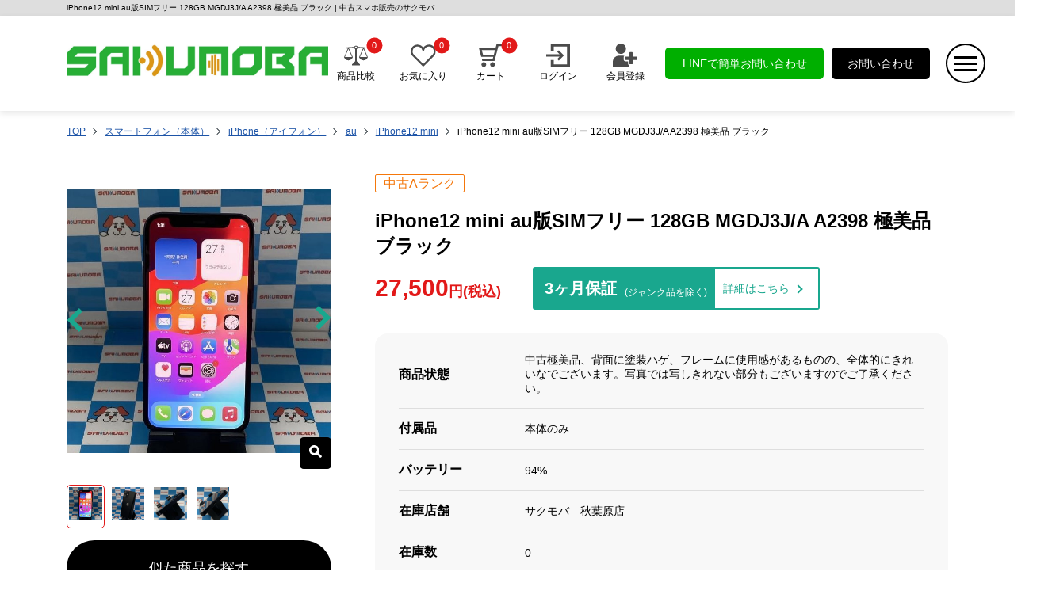

--- FILE ---
content_type: text/html; charset=utf-8
request_url: https://sakumoba.co.jp/product/smartphone/iphone/iphone12-mini/iphone12-mini-au/133858/
body_size: 12275
content:
<!DOCTYPE html>
<html lang="ja">
<head>
    <meta http-equiv="Content-Type" content="text/html; charset=UTF-8">
    <meta name="viewport" content="width=device-width, initial-scale=1">
    <meta name="format-detection" content="telephone=no">
    <link rel="icon" href="https://alccdn.sakumoba.co.jp/favicon.ico?1">
    <link rel="apple-touch-icon" href="https://alccdn.sakumoba.co.jp/images/icon.png">
    <link rel="apple-touch-icon" href="https://alccdn.sakumoba.co.jp/images/icon-152x152.png" sizes="152x152">
    <link rel="apple-touch-icon" href="https://alccdn.sakumoba.co.jp/images/icon-120x120.png" sizes="120x120">
    <title>iPhone12 mini au版SIMフリー 128GB MGDJ3J/A A2398 極美品 ブラック | 中古スマホ販売のサクモバ</title>
    <meta name="description" content="【iPhone12 mini au版SIMフリー 128GB MGDJ3J/A A2398 極美品 ブラック・中古Aランク】サクモバ【公式】が厳選した正規品を安心価格で販売中。即日発送対応・保証付きで、初めての方でも安心してご購入いただけます。">
    <meta name="keywords" content="iPhone12 mini,サクモバ【公式】,sakumoba,中古Aランク">
     <meta name="robots" content="follow, index" />
    <link rel="canonical" href="https://sakumoba.co.jp/product/smartphone/iphone/iphone12-mini/iphone12-mini-au/133858/">
    <meta property="og:locale" content="ja_JP">
    <meta property="og:type" content="website">
    <meta property="og:title" content="iPhone12 mini au版SIMフリー 128GB MGDJ3J/A A2398 極美品 ブラック | 中古スマホ販売のサクモバ">
    <meta property="og:description" content="【iPhone12 mini au版SIMフリー 128GB MGDJ3J/A A2398 極美品 ブラック・中古Aランク】サクモバ【公式】が厳選した正規品を安心価格で販売中。即日発送対応・保証付きで、初めての方でも安心してご購入いただけます。">
    <meta property="og:url" content="https://sakumoba.co.jp/product/smartphone/iphone/iphone12-mini/iphone12-mini-au/133858/">
    <meta property="og:site_name" content="中古スマホ販売のサクモバ">
    <meta property="og:image" content="https://sakumoba.co.jp/images/icon.png">
    <meta name="twitter:card" content="summary_large_image">
    <meta name="twitter:title" content="iPhone12 mini au版SIMフリー 128GB MGDJ3J/A A2398 極美品 ブラック | 中古スマホ販売のサクモバ">
    <meta name="twitter:description" content="【iPhone12 mini au版SIMフリー 128GB MGDJ3J/A A2398 極美品 ブラック・中古Aランク】サクモバ【公式】が厳選した正規品を安心価格で販売中。即日発送対応・保証付きで、初めての方でも安心してご購入いただけます。">
    <link rel="stylesheet" href="https://alccdn.sakumoba.co.jp/static/theme/css/swiper.min.css">
    <script src="https://alccdn.sakumoba.co.jp/static/theme/css/swiper.min.js" async></script>
    <link rel="stylesheet" href="https://alccdn.sakumoba.co.jp/static/theme/css/common.css">
    <link rel="stylesheet" href="https://alccdn.sakumoba.co.jp/static/theme/css/commontab.css">
    <link rel="stylesheet" href="https://alccdn.sakumoba.co.jp/static/theme/css/commonsp.css">
    <script src="https://alccdn.sakumoba.co.jp/static/theme/js/jquery-1.8.3.min.js"></script>
    <script src="https://alccdn.sakumoba.co.jp/static/theme/js/com.js"></script>
    <!-- Google tag (gtag.js) --> <script async src="https://www.googletagmanager.com/gtag/js?id=G-KRY9CNT69E"></script> <script> window.dataLayer = window.dataLayer || []; function gtag(){dataLayer.push(arguments);} gtag('js', new Date()); gtag('config', 'G-KRY9CNT69E'); </script>
</head>

<body>

<div class="headt">iPhone12 mini au版SIMフリー 128GB MGDJ3J/A A2398 極美品 ブラック | 中古スマホ販売のサクモバ</div>
<div class="header">
    <div class="headl">
        <h1 class="headlh1">
            <a href="/" alt="中古スマホ販売のサクモバ">
                <img src="https://alccdn.sakumoba.co.jp/static/theme/img/logo.webp" alt="中古スマホ販売のサクモバ" class="logo">
            </a>
        </h1>
    </div>
    <div class="headr">
        <div class="headr1 sp_none">
            <a href="javascript:;" class="headr1a" onclick="show_spbj();">
                <img src="https://alccdn.sakumoba.co.jp/static/theme/img/head1.svg" alt="商品比較" class="headr1img">
                <p>商品比較</p>
                <span class="p-header-button__number" id="bj_nums1">0</span>
            </a>
        </div>
        <div class="headr1 sp_none">
            <a href="/wishlist/" class="headr1a">
                <img src="https://alccdn.sakumoba.co.jp/static/theme/img/head2.svg" alt="お気に入り" class="headr1img">
                <p>お気に入り</p>
                <span class="p-header-button__number" id="sc_nums1">0</span>
            </a>
        </div>
        <div class="headr1">
            <a href="/cart/" class="headr1a">
                <img src="https://alccdn.sakumoba.co.jp/static/theme/img/head3.svg" alt="カート" class="headr1img">
                <p>カート</p>
                <span class="p-header-button__number" id="car_nums1">0</span>
            </a>
        </div>
                    <div class="headr1">
                <a href="/myaccount/login/" class="headr1a">
                    <img src="https://alccdn.sakumoba.co.jp/static/theme/img/head4.svg" alt="" class="headr1img">
                    <p>ログイン</p>
                </a>
            </div>
            <div class="headr1 sp_none">
                <a href="/myaccount/register/" class="headr1a">
                    <img src="https://alccdn.sakumoba.co.jp/static/theme/img/head5.svg" alt="" class="headr1img">
                    <p>会員登録</p>
                </a>
            </div>
                <div class=" headr2 tab_none sp_none">
            <a href="https://line.me/R/ti/p/%40641avzfy" class="headr1a2">LINEで簡単お問い合わせ</a>
        </div>
        <div class=" headr3 tab_none sp_none">
            <a href="/contact/" class="headr1a2 headr1a3">お問い合わせ</a>
        </div>
        <div class="headr4">
            <img src="https://alccdn.sakumoba.co.jp/static/theme/img/head6.webp" alt="" class="headr4_clk">
        </div>
    </div>
</div>

<div class="modal_bg sp_none" style="display:none"></div>
<div class="modal  ">
    <div class="modal1">
        <img src="https://alccdn.sakumoba.co.jp/static/theme/img/logo.webp" alt="" class="sp_logo pc_none sp_block">
        <img src="https://alccdn.sakumoba.co.jp/static/theme/img/menubar.webp" alt="" class="menubar">
    </div>
    <div class="modal_c">
        <div class="modal2">
            <h3 class=" index_h3">サイトメニュー</h3>
            <div class="modal2in">
                <div class="modal2inl">
                    <div class="modal2int">マイページ</div>
                    <ul class="modal2ul">
                                                    <li class="modal2li">
                                <a href="/myaccount/login/" class="">
                                    <img src="https://alccdn.sakumoba.co.jp/static/theme/img/head4.svg" alt="" class="modalicon">
                                    <p class="modal2lip">ログイン</p>
                                </a>
                            </li>
                            <li class="modal2li">
                                <a href="/myaccount/register/" class="">
                                    <img src="https://alccdn.sakumoba.co.jp/static/theme/img/head5.svg" alt="" class="modalicon">
                                    <p class="modal2lip">会員登録</p>
                                </a>
                            </li>
                                            </ul>
                </div>
                <div class="modal2inr" >
                    <div class="modal2int">ショッピング・お問い合わせ</div>
                    <ul class="modal2ul">
                        <li class="modal2li">
                            <a href="javascript:;" class="" onclick="show_spbj();">
                                <img src="https://alccdn.sakumoba.co.jp/static/theme/img/head1.svg" alt="" class="modalicon">
                                <p class="modal2lip">商品比較</p>
                                <span class="p-header-button__number" id="bj_nums">0</span>
                            </a>
                        </li>
                        <li class="modal2li">
                            <a href="/wishlist/" class="">
                                <img src="https://alccdn.sakumoba.co.jp/static/theme/img/head2.svg" alt="" class="modalicon">
                                <p class="modal2lip">お気に入り</p>
                                <span class="p-header-button__number" id="sc_nums">0</span>
                            </a>
                        </li>
                        <li class="modal2li">
                            <a href="/cart/" class="">
                                <img src="https://alccdn.sakumoba.co.jp/static/theme/img/head3.svg" alt="" class="modalicon">
                                <p class="modal2lip">カート</p>
                                <span class="p-header-button__number" id="car_nums">0</span>
                            </a>
                        </li>
                        <li class="modal2li">
                            <a href="/contact/" class="">
                                <img src="https://alccdn.sakumoba.co.jp/static/theme/img/e.svg" alt="" class="modalicon">
                                <p class="modal2lip">お問い合わせ</p>
                            </a>
                        </li>
                        <li class="modal2li">
                            <a href="https://line.me/R/ti/p/%40641avzfy" class="" target="_blank">
                                <img src="https://alccdn.sakumoba.co.jp/static/theme/img/line.webp" alt="" class="modalicon">
                                <p class="modal2lip">LINEでお問い合わせ</p>
                            </a>
                        </li>
                    </ul>
                </div>
            </div>
            <ul class="modal2ul2">
                <li class="modal2li2">
                    <a href="/guide/" class="modal2li2a">
                        <span>ご利用ガイド</span>
                        <img src="https://alccdn.sakumoba.co.jp/static/theme/img/more.webp" alt="" class="more2">
                    </a>
                </li>
                <li class="modal2li2">
                    <a href="/event/" class="modal2li2a">
                        <span>特集</span>
                        <img src="https://alccdn.sakumoba.co.jp/static/theme/img/more.webp" alt="" class="more2">
                    </a>
                </li>
                <li class="modal2li2">
                    <a href="/shop-info/" class="modal2li2a">
                        <span>店舗情報</span>
                        <img src="https://alccdn.sakumoba.co.jp/static/theme/img/more.webp" alt="" class="more2">
                    </a>
                </li>
                <li class="modal2li2">
                    <a href="/customers-voice/" class="modal2li2a">
                        <span>お客様の声</span>
                        <img src="https://alccdn.sakumoba.co.jp/static/theme/img/more.webp" alt="" class="more2">
                    </a>
                </li>
                <li class="modal2li2">
                    <a href="/news/" class="modal2li2a">
                        <span>お知らせ・キャンペーン</span>
                        <img src="https://alccdn.sakumoba.co.jp/static/theme/img/more.webp" alt="" class="more2">
                    </a>
                </li>
                <li class="modal2li2">
                    <a href="/qa/" class="modal2li2a">
                        <span>よくある質問</span>
                        <img src="https://alccdn.sakumoba.co.jp/static/theme/img/more.webp" alt="" class="more2">
                    </a>
                </li>
            </ul>
        </div>
        <div class="modal2">
            <form class="p-home-search" method="get" action="/search/">
            <h3 class=" index_h3">フリーワード検索</h3>
            <div class="index_1">
                <input type="text" name="search-word" placeholder="フリーワード検索" class="index_1inp">
                <button class="index_1btn" type="submit" title="検索">
                    <img src="https://alccdn.sakumoba.co.jp/static/theme/img/ss.webp" alt="" class="index_1ss">
                </button>
            </div>
            </form>
        </div>
        <div class="modal2">
            <h3 class=" index_h3">カテゴリーから探す</h3>
            <ul class="modal2ul3" id="rqsp">

            </ul>
        </div>
        <div class="modal2">
            <h3 class=" index_h3">主要キャリアから探す</h3>
            <ul class="index_2ul2" id="yys_list2">

            </ul>
        </div>
    </div>
</div>

<div class="spbj_tc" style="display:none">
    <div class="spbj_tcin">
        <div class="spbj_tcint">
            <div class="spbj_tcintin sp_none">
                <a href="/" class="spbj_tcinta"><span>+</span>比較する商品を追加</a>
            </div>
            <h3 class="spbj_tcinth3">商品比較</h3>
            <div class="spbj_tcintin tar">
                <img src="https://alccdn.sakumoba.co.jp/static/theme/img/menubar.webp" alt="" class="menubar2">
            </div>
        </div>
        <div class="spbj_tcin1" id="spbj">
        </div>
        <div class="pc_none sp_block">
            <div class="spbj_tcintin spbj_tcintin2 ">
                <a href="/" class="spbj_tcinta"><span>+</span>比較する商品を追加</a>
            </div>
        </div>
    </div>
</div>

<style>
    .swiper-button-next:after, .swiper-button-prev:after{
        content: '';
    }
    #big_main{
        background: #141313;
        /*border: 1px solid #fff;*/
        border-radius: 0;
        width: 100%;
        height: 75%;
        margin: 15% 0;
        overflow: hidden;
        display: flex;
        flex-direction: column;
    }
    /*.big_img{*/
    /*    position: absolute;*/
    /*    bottom: 5px;*/
    /*    right: 5px;*/
    /*    color: #fff;*/
    /*    background: #e21919;*/
    /*    font-size: 1.5rem;*/
    /*    padding: 5px;*/
    /*    border-radius: 50%;*/
    /*    cursor: pointer;*/
    /*}*/
    .add_cart1{
        position: fixed;
        bottom: 1rem;
        right: 1rem;
        z-index: 6;
        background: #e21919;
        color: #fff;
        padding: 7px 10px;
        border-radius: 10px;
        display: flex;
        align-items: center;
        justify-content: center;
        flex-direction: column;
        font-size: 12px;
    }
    .single-product-main-image .index_3l{
        /*background: #e21919;*/
        top: 45%;
        cursor: pointer;
    }
    .single-product-main-image .button-prev {
        left: 0rem;
    }
    .single-product-main-image .button-next {
        right: 0rem;
    }
    .single-product-main-image .single-images{
        display: flex;position: relative;overflow: unset;max-height: 100%;
    }
    @media (min-width: 750px) {
        #big_main{
            border-radius: 10px;
            width: 80%;
            height: 75%;
            margin: 10%;
        }
        .single-product-main-image .single-images{
            height: 100%;
        }
    }
    @media (min-width: 1000px) {
        #big_main{
            border-radius: 10px;
            width: 60%;
            height: 75%;
            margin: 5% 20%;
        }
        .single-product-main-image .single-images{
            height: 100%;
        }
    }
</style>
<div class="head_top">
    <ul class="top_ul top_ulleft">
        <li class="top_li"><a href="/" class="top_lia">TOP</a></li>
                <li class="top_li"><a href="/product/smartphone/" class="top_lia">スマートフォン（本体）</a></li>
                        <li class="top_li"><a href="/product/smartphone/iphone/" class="top_lia">iPhone（アイフォン）</a></li>
                        <li class="top_li"><a href="/product/smartphone/iphone/au/" class="top_lia">au</a></li>
                        <li class="top_li"><a href="/product/smartphone/iphone/au/iphone12-mini/" class="top_lia">iPhone12 mini</a></li>
                        <li class="top_li">iPhone12 mini au版SIMフリー 128GB MGDJ3J/A A2398 極美品 ブラック</li>
    </ul>
</div>
<div class="index_in">
    <div class="center">
        <div class="spxq_l">
            <div class="spxq_lin">
                <div class="spxq_l1" id="wooswipe">
                    <div class="single-product-main-image">
                        <img src="https://alccdn.sakumoba.co.jp//upload/202505/AI_1747770302786.webp" class="spxq_l1img size-shop_single" alt="iPhone12 mini au版SIMフリー 128GB MGDJ3J/A A2398 極美品 ブラック" decoding="async" title="iPhone12 mini au版SIMフリー 128GB MGDJ3J/A A2398 極美品 ブラック">
                    </div>

                    <button type="button" class="index_3l button-prev">
                        <img src="/static/theme/img/right.webp" alt="" class="rightimg">
                    </button>
                    <button type="button" class="index_3l index_3r button-next">
                        <img src="/static/theme/img/right.webp" alt="" class="rightimg">
                    </button>
                    <div class="spxq_l1ss big_img">
                        <img src="/static/theme/img/ss.webp" alt="" class="">
                    </div>
                </div>
                <div class="pc_none sp_block">
                    <ul class="spxq_lul_sp thumbnails1">
                                                <li class="spxq_lli_sp spxq_lli_sp_on"></li>
                                                <li class="spxq_lli_sp "></li>
                                                <li class="spxq_lli_sp "></li>
                                                <li class="spxq_lli_sp "></li>
                                            </ul>
                </div>
                <ul class="spxq_lul sp_none thumbnails">
                                        <li class="spxq_lli slick-slide" tabindex="0" data-slick-index="0">
                        <div class="spxq_llid  spxq_llid_on"><img src="https://alccdn.sakumoba.co.jp//upload/202505/AI_1747770302786.webp" class="spxq_llidimg" alt="iPhone12 mini au版SIMフリー 128GB MGDJ3J/A A2398 極美品 ブラック" decoding="async" loading="lazy" ></div>
                    </li>
                                        <li class="spxq_lli slick-slide" tabindex="0" data-slick-index="1">
                        <div class="spxq_llid  "><img src="https://alccdn.sakumoba.co.jp//upload/202505/AI_1747770302153.webp" class="spxq_llidimg" alt="iPhone12 mini au版SIMフリー 128GB MGDJ3J/A A2398 極美品 ブラック" decoding="async" loading="lazy" ></div>
                    </li>
                                        <li class="spxq_lli slick-slide" tabindex="0" data-slick-index="2">
                        <div class="spxq_llid  "><img src="https://alccdn.sakumoba.co.jp//upload/202505/AI_1747770302963.webp" class="spxq_llidimg" alt="iPhone12 mini au版SIMフリー 128GB MGDJ3J/A A2398 極美品 ブラック" decoding="async" loading="lazy" ></div>
                    </li>
                                        <li class="spxq_lli slick-slide" tabindex="0" data-slick-index="3">
                        <div class="spxq_llid  "><img src="https://alccdn.sakumoba.co.jp//upload/202505/AI_1747770302547.webp" class="spxq_llidimg" alt="iPhone12 mini au版SIMフリー 128GB MGDJ3J/A A2398 極美品 ブラック" decoding="async" loading="lazy" ></div>
                    </li>
                                    </ul>
                <div class="pc_none sp_block">
                    <div class="spxq_r1"><span class="spxq_r1sp index_new1sp4">中古Aランク</span></div>
                    <div class="spxq_r2">
                        <h3 class="spxq_r2h3">iPhone12 mini au版SIMフリー 128GB MGDJ3J/A A2398 極美品 ブラック</h3>
                    </div>
                </div>
                <div class="pc_none sp_block">
                    <div class="spxq_r3l tar">
                        <span class="spxq_r3lsp">27,500</span>円(税込)
                    </div>
                </div>
                <form class="p-product-post-detail" id="p-product-post-detail" action="/add_cart/" method="post" enctype="multipart/form-data">
                    <div class="index_new6 spxq_l2">
                                                 <a href="/product/smartphone/iphone/iphone12-mini/" class="splb4_btn2 splb4_btn2a">似た商品を探す</a>
                                            </div>
                </form>
                <div class="spxq_l3">
                    <div class="spxq_l3in add_compare"  data-product_id="4086">
                        <img src="/static/theme/img/head1.webp" alt="" class="headr1img ">
                        <span>商品比較</span>
                    </div>

                                            <div class="spxq_l3in add_wish" data-fragment-ref="4086">
                            <img src="/static/theme/img/head2.webp" alt="" class="headr1img add_wish wish_ing">
                            <span>お気に入り</span>
                        </div>
                    
                </div>
                <div class="dl_in4 spxq_l4">
                    <a href="/guide/payment/">お支払い方法について <img src="/static/theme/img/f_more.webp" alt="" class="more2"></a>
                    <a href="/guide/shipping/">配送について <img src="/static/theme/img/f_more.webp" alt="" class="more2"></a>
                </div>
                <div class="spxq_r3r_sp pc_none sp_block">
                    <div class="spxq_r3r">
                        <span class="spxq_r3rsp">3ヶ月保証</span>
                        <span class="spxq_r3rsp2">(ジャンク品を除く)</span>
                        <a href="/guide/guarantee/" class="spxq_r3ra">詳細はこちら</a>
                    </div>
                </div>
            </div>
        </div>
        <div class="spxq_r">
            <div class="sp_none">
                <div class="spxq_r1"><span class="spxq_r1sp index_new1sp4">中古Aランク</span></div>
                <div class="spxq_r2">
                    <h3 class="spxq_r2h3">iPhone12 mini au版SIMフリー 128GB MGDJ3J/A A2398 極美品 ブラック</h3>
                </div>
            </div>
            <div class="spxq_r3 sp_none">
                <div class="spxq_r3l">
                    <span class="spxq_r3lsp">27,500</span>円(税込)
                </div>
                <div class="spxq_r3r">
                    <span class="spxq_r3rsp">3ヶ月保証</span>
                    <span class="spxq_r3rsp2">(ジャンク品を除く)</span>
                    <a href="/guide/guarantee/" class="spxq_r3ra">詳細はこちら</a>
                </div>
            </div>
            <div class="spxq_r4">
                                    <div class="spxq_r4in spxq_r4in_none">
                        <div class="spxq_r4inl">商品状態</div>
                        <div class="spxq_r4inr" style="white-space: pre-line;">中古極美品、背面に塗装ハゲ、フレームに使用感があるものの、全体的にきれいなでございます。写真では写しきれない部分もございますのでご了承ください。</div>
                    </div>
                                <div class="spxq_r4in">
                    <div class="spxq_r4inl">付属品</div>
                    <div class="spxq_r4inr">本体のみ</div>
                </div>
                                <div class="spxq_r4in">
                    <div class="spxq_r4inl">バッテリー</div>
                    <div class="spxq_r4inr">94%</div>
                </div>
                                <div class="spxq_r4in">
                    <div class="spxq_r4inl">在庫店舗</div>
                    <div class="spxq_r4inr">サクモバ　秋葉原店</div>
                </div>
                                <div class="spxq_r4in">
                    <div class="spxq_r4inl">在庫数</div>
                    <div class="spxq_r4inr">0</div>
                </div>
                                <div class="spxq_r4in">
                    <div class="spxq_r4inl">品名</div>
                    <div class="spxq_r4inr">iPhone12 mini au版SIMフリー 128GB MGDJ3J/A A2398 極美品 ブラック</div>
                </div>
                                <div class="spxq_r4in">
                    <div class="spxq_r4inl">カラー</div>
                    <div class="spxq_r4inr">ブラック</div>
                </div>
                                <div class="spxq_r4in">
                    <div class="spxq_r4inl">キャリア</div>
                    <div class="spxq_r4inr">au</div>
                </div>
                                <div class="spxq_r4in">
                    <div class="spxq_r4inl">IMEI番号/<br />製造番号</div>
                    <div class="spxq_r4inr">353016112207807</div>
                </div>
                                    <div class="spxq_r4in">
                        <div class="spxq_r4inl">ネットワーク利用制限</div>
                        <div class="spxq_r4inr">
                                                        <p>SIMロック解除済</p>
                                                        <p>ネットワーク利用制限△</p>
                            <p><a href="/guide/guarantee/#a-01" class="spxq_r4inra">ネットワーク利用制限についてはこちら <img src="/static/theme/img/f_more.webp" alt="" class="more2"></a></p>
                            
                        </div>
                    </div>
                                <div class="spxq_r4in">
                    <div class="spxq_r4inl">SIMカード</div>
                    <div class="spxq_r4inr">
                                                <p><span class="p-product-status -post">eSIM</span></p>
                                                <p><span class="p-product-status -post">NanoSIM</span></p>
                                            </div>
                </div>
                                <div class="spxq_r4in spxq_r4in2">
                    <div class="spxq_r4inl" style="flex: 1;">iPhone12 mini au版SIMフリー 128GB MGDJ3J/A A2398 極美品 ブラックのスペック</div>
                    <div class="spxq_r4inr tar">
                        <div class="tab_div spxq_r4inr2">
                            <span>スペックを見る</span>
                            <span class="pc_zk"></span>
                        </div>
                    </div>
                    <div class="spxq_rgg" style="display: none">
                                                <div class="spxq_r4in spxq_r4in_none">
                            <div class="spxq_r4inl">画面サイズ</div>
                            <div class="spxq_r4inr">5.4インチ</div>
                        </div>
                                                <div class="spxq_r4in spxq_r4in_none">
                            <div class="spxq_r4inl">発売日</div>
                            <div class="spxq_r4inr">2020年10月</div>
                        </div>
                                                <div class="spxq_r4in spxq_r4in_none">
                            <div class="spxq_r4inl">質量</div>
                            <div class="spxq_r4inr">133g</div>
                        </div>
                                                <div class="spxq_r4in spxq_r4in_none">
                            <div class="spxq_r4inl">画面解像度</div>
                            <div class="spxq_r4inr">2340 X 1080</div>
                        </div>
                                                <div class="spxq_r4in spxq_r4in_none">
                            <div class="spxq_r4inl">OS</div>
                            <div class="spxq_r4inr">iOS</div>
                        </div>
                                                <div class="spxq_r4in spxq_r4in_none">
                            <div class="spxq_r4inl">ストレージ容量</div>
                            <div class="spxq_r4inr">64GB, 128GB, 256GB</div>
                        </div>
                                                <div class="spxq_r4in spxq_r4in_none">
                            <div class="spxq_r4inl">本体素材</div>
                            <div class="spxq_r4inr">アルミニウム, ガラス</div>
                        </div>
                                                <div class="spxq_r4in spxq_r4in_none">
                            <div class="spxq_r4inl">ブロードバンド世代</div>
                            <div class="spxq_r4inr">5G</div>
                        </div>
                                                <div class="spxq_r4in spxq_r4in_none">
                            <div class="spxq_r4inl">通信規格</div>
                            <div class="spxq_r4inr">CDMA方式, GSM方式</div>
                        </div>
                                                <div class="spxq_r4in spxq_r4in_none">
                            <div class="spxq_r4inl">カラー</div>
                            <div class="spxq_r4inr">Black, Blue, Green, PRODUCT(RED) Special Edition, Red, White</div>
                        </div>
                                                <div class="spxq_r4in spxq_r4in_none">
                            <div class="spxq_r4inl">特長</div>
                            <div class="spxq_r4inr">クワッドバンド, スマートフォン, ワイヤレス充電, 急速充電可能, 有機ELディスプレイ, 防滴</div>
                        </div>
                                                <div class="spxq_r4in spxq_r4in_none">
                            <div class="spxq_r4inl">レンズ数</div>
                            <div class="spxq_r4inr">デュアルレンズ</div>
                        </div>
                                                <div class="spxq_r4in spxq_r4in_none">
                            <div class="spxq_r4inl">RAM</div>
                            <div class="spxq_r4inr">4 GB</div>
                        </div>
                                                <div class="spxq_r4in spxq_r4in_none">
                            <div class="spxq_r4inl">保護</div>
                            <div class="spxq_r4inr">耐指紋撥油コーティング, 防塵, 防水, 防滴</div>
                        </div>
                                                <div class="spxq_r4in spxq_r4in_none">
                            <div class="spxq_r4inl">認証機能</div>
                            <div class="spxq_r4inr">顔認証</div>
                        </div>
                                                <div class="spxq_r4in spxq_r4in_none">
                            <div class="spxq_r4inl">搭載センサー</div>
                            <div class="spxq_r4inr">ジャイロセンサー, デジタルコンパス, 加速度計, 周囲光センサー, 気圧センサー, 近接センサー</div>
                        </div>
                                                <div class="spxq_r4in spxq_r4in_none">
                            <div class="spxq_r4inl">SIMスロット数</div>
                            <div class="spxq_r4inr">シングルSIM+eSIM</div>
                        </div>
                                                <div class="spxq_r4in spxq_r4in_none">
                            <div class="spxq_r4inl">前面カメラ解像度</div>
                            <div class="spxq_r4inr">1,200万画素</div>
                        </div>
                                            </div>
                </div>
                            </div>
        </div>
    </div>
        <div class="spxq_3 ">
        <div class="index_8 ">
            <h3 class="index_8l tac">この商品を見た人はこんな商品も見ています</h3>
        </div>
        <div class="spxq_3in swiper-container" id="tlsp_view">
            <button type="button" class="index_3l swiper-button-prev">
                <img src="/static/theme/img/right.webp" alt="" class="rightimg">
            </button>
            <button type="button" class="index_3l index_3r swiper-button-next">
                <img src="/static/theme/img/right.webp" alt="" class="rightimg">
            </button>
            <ul class="index_nul sp_none swiper-wrapper">
                                <li class="index_nli swiper-slide">
                    <a href="/product/smartphone/iphone/softbank/iphone12-mini/1442/"  title="iPhone12 mini SoftBank版SIMフリー 128GB MGDN3J/A A2398 No 商品カラー">
                        <div class="index_new1">
                            <span class="index_new1sp index_new1sp5">中古Bランク</span>
                            <span class="index_new1sp2">
                                即日発送
                                <img src="/static/theme/img/ps.webp" class="index_new1spi" alt="">
                            </span>
                        </div>
                        <div class="index_new2">
                            <img src="https://alccdn.sakumoba.co.jp//upload/202505/AI_1747766032488.webp" class="index_new2img"  loading="lazy" alt="iPhone12 mini SoftBank版SIMフリー 128GB MGDN3J/A A2398 No 商品カラー">
                        </div>
                        <div class="index_new2b">
                            <div class="index_new3">iPhone12 mini SoftBank版SIMフリー 128GB MGDN3J/A A2398 No 商品カラー</div>
                            <div class="index_new4">付属品：箱のみ</div>
                                                        <div class="index_new4">バッテリー：84%</div>
                                                        <div class="index_new4">発売日：2020/10</div>
                            <div class="index_new4">在庫数：1</div>
                            <div class="index_new4">在庫店舗：サクモバ　秋葉原店</div>
                            <div class="index_new5">
                                <img src="/static/theme/img/head1.webp" class="index_new5icon sp_none add_compare" alt=""  data-product_id="1442">
                                                                <img src="/static/theme/img/head2.webp" class="index_new5icon sp_none add_wish" alt="" data-fragment-ref="1442">
                                                                <span class="index_new5sp">
										<b>20,300</b>円(税込)
									</span>
                            </div>
                        </div>
                    </a>
                </li>
                                <li class="index_nli swiper-slide">
                    <a href="/product/smartphone/iphone/softbank/iphone12-mini/1485/"  title="iPhone12 mini SoftBank版SIMフリー 128GB MGDJ3J/A A2398 ブラック">
                        <div class="index_new1">
                            <span class="index_new1sp index_new1sp5">中古Bランク</span>
                            <span class="index_new1sp2">
                                即日発送
                                <img src="/static/theme/img/ps.webp" class="index_new1spi" alt="">
                            </span>
                        </div>
                        <div class="index_new2">
                            <img src="https://alccdn.sakumoba.co.jp//upload/202505/AI_1747766102683.webp" class="index_new2img"  loading="lazy" alt="iPhone12 mini SoftBank版SIMフリー 128GB MGDJ3J/A A2398 ブラック">
                        </div>
                        <div class="index_new2b">
                            <div class="index_new3">iPhone12 mini SoftBank版SIMフリー 128GB MGDJ3J/A A2398 ブラック</div>
                            <div class="index_new4">付属品：本体のみ</div>
                                                        <div class="index_new4">バッテリー：81%</div>
                                                        <div class="index_new4">発売日：2020/10</div>
                            <div class="index_new4">在庫数：1</div>
                            <div class="index_new4">在庫店舗：サクモバ　秋葉原店</div>
                            <div class="index_new5">
                                <img src="/static/theme/img/head1.webp" class="index_new5icon sp_none add_compare" alt=""  data-product_id="1485">
                                                                <img src="/static/theme/img/head2.webp" class="index_new5icon sp_none add_wish" alt="" data-fragment-ref="1485">
                                                                <span class="index_new5sp">
										<b>21,300</b>円(税込)
									</span>
                            </div>
                        </div>
                    </a>
                </li>
                                <li class="index_nli swiper-slide">
                    <a href="/product/smartphone/iphone/softbank/iphone12-mini/3668/"  title="iPhone12 mini SoftBank版SIMフリー 128GB MGDJ3J/A A2398 ブラック">
                        <div class="index_new1">
                            <span class="index_new1sp index_new1sp4">中古Aランク</span>
                            <span class="index_new1sp2">
                                即日発送
                                <img src="/static/theme/img/ps.webp" class="index_new1spi" alt="">
                            </span>
                        </div>
                        <div class="index_new2">
                            <img src="https://alccdn.sakumoba.co.jp//upload/202505/AI_1747769597623.webp" class="index_new2img"  loading="lazy" alt="iPhone12 mini SoftBank版SIMフリー 128GB MGDJ3J/A A2398 ブラック">
                        </div>
                        <div class="index_new2b">
                            <div class="index_new3">iPhone12 mini SoftBank版SIMフリー 128GB MGDJ3J/A A2398 ブラック</div>
                            <div class="index_new4">付属品：本体のみ</div>
                                                        <div class="index_new4">バッテリー：86%</div>
                                                        <div class="index_new4">発売日：2020/10</div>
                            <div class="index_new4">在庫数：1</div>
                            <div class="index_new4">在庫店舗：サクモバ　秋葉原店</div>
                            <div class="index_new5">
                                <img src="/static/theme/img/head1.webp" class="index_new5icon sp_none add_compare" alt=""  data-product_id="3668">
                                                                <img src="/static/theme/img/head2.webp" class="index_new5icon sp_none add_wish" alt="" data-fragment-ref="3668">
                                                                <span class="index_new5sp">
										<b>24,300</b>円(税込)
									</span>
                            </div>
                        </div>
                    </a>
                </li>
                                <li class="index_nli swiper-slide">
                    <a href="/product/smartphone/iphone/docomo/iphone12-mini/5316/"  title="iPhone12 mini docomo版SIMフリー 128GB MGDN3J/A A2398 No 商品カラー">
                        <div class="index_new1">
                            <span class="index_new1sp index_new1sp4">中古Aランク</span>
                            <span class="index_new1sp2">
                                即日発送
                                <img src="/static/theme/img/ps.webp" class="index_new1spi" alt="">
                            </span>
                        </div>
                        <div class="index_new2">
                            <img src="https://alccdn.sakumoba.co.jp//upload/202505/AI_1747772372662.webp" class="index_new2img"  loading="lazy" alt="iPhone12 mini docomo版SIMフリー 128GB MGDN3J/A A2398 No 商品カラー">
                        </div>
                        <div class="index_new2b">
                            <div class="index_new3">iPhone12 mini docomo版SIMフリー 128GB MGDN3J/A A2398 No 商品カラー</div>
                            <div class="index_new4">付属品：箱のみ</div>
                                                        <div class="index_new4">バッテリー：84%</div>
                                                        <div class="index_new4">発売日：2020/10</div>
                            <div class="index_new4">在庫数：1</div>
                            <div class="index_new4">在庫店舗：サクモバ　秋葉原店</div>
                            <div class="index_new5">
                                <img src="/static/theme/img/head1.webp" class="index_new5icon sp_none add_compare" alt=""  data-product_id="5316">
                                                                <img src="/static/theme/img/head2.webp" class="index_new5icon sp_none add_wish" alt="" data-fragment-ref="5316">
                                                                <span class="index_new5sp">
										<b>23,500</b>円(税込)
									</span>
                            </div>
                        </div>
                    </a>
                </li>
                                <li class="index_nli swiper-slide">
                    <a href="/product/smartphone/iphone/simfree/iphone12-mini/6653/"  title="iPhone12 mini Apple版SIMフリー 128GB MGDN3J/A A2398 No 商品カラー">
                        <div class="index_new1">
                            <span class="index_new1sp index_new1sp4">中古Aランク</span>
                            <span class="index_new1sp2">
                                即日発送
                                <img src="/static/theme/img/ps.webp" class="index_new1spi" alt="">
                            </span>
                        </div>
                        <div class="index_new2">
                            <img src="https://alccdn.sakumoba.co.jp//upload/202505/AI_1747774486235.webp" class="index_new2img"  loading="lazy" alt="iPhone12 mini Apple版SIMフリー 128GB MGDN3J/A A2398 No 商品カラー">
                        </div>
                        <div class="index_new2b">
                            <div class="index_new3">iPhone12 mini Apple版SIMフリー 128GB MGDN3J/A A2398 No 商品カラー</div>
                            <div class="index_new4">付属品：本体のみ</div>
                                                        <div class="index_new4">バッテリー：80%</div>
                                                        <div class="index_new4">発売日：2020/10</div>
                            <div class="index_new4">在庫数：1</div>
                            <div class="index_new4">在庫店舗：サクモバ　秋葉原店</div>
                            <div class="index_new5">
                                <img src="/static/theme/img/head1.webp" class="index_new5icon sp_none add_compare" alt=""  data-product_id="6653">
                                                                <img src="/static/theme/img/head2.webp" class="index_new5icon sp_none add_wish" alt="" data-fragment-ref="6653">
                                                                <span class="index_new5sp">
										<b>24,300</b>円(税込)
									</span>
                            </div>
                        </div>
                    </a>
                </li>
                                <li class="index_nli swiper-slide">
                    <a href="/product/smartphone/iphone/au/iphone12-mini/7048/"  title="iPhone12 mini au版SIMフリー 128GB MGDN3J/A A2398 極美品 No 商品カラー">
                        <div class="index_new1">
                            <span class="index_new1sp index_new1sp4">中古Aランク</span>
                            <span class="index_new1sp2">
                                即日発送
                                <img src="/static/theme/img/ps.webp" class="index_new1spi" alt="">
                            </span>
                        </div>
                        <div class="index_new2">
                            <img src="https://alccdn.sakumoba.co.jp//upload/202505/AI_1747775154937.webp" class="index_new2img"  loading="lazy" alt="iPhone12 mini au版SIMフリー 128GB MGDN3J/A A2398 極美品 No 商品カラー">
                        </div>
                        <div class="index_new2b">
                            <div class="index_new3">iPhone12 mini au版SIMフリー 128GB MGDN3J/A A2398 極美品 No 商品カラー</div>
                            <div class="index_new4">付属品：箱のみ</div>
                                                        <div class="index_new4">バッテリー：81%</div>
                                                        <div class="index_new4">発売日：2020/10</div>
                            <div class="index_new4">在庫数：1</div>
                            <div class="index_new4">在庫店舗：サクモバ　秋葉原店</div>
                            <div class="index_new5">
                                <img src="/static/theme/img/head1.webp" class="index_new5icon sp_none add_compare" alt=""  data-product_id="7048">
                                                                <img src="/static/theme/img/head2.webp" class="index_new5icon sp_none add_wish" alt="" data-fragment-ref="7048">
                                                                <span class="index_new5sp">
										<b>24,500</b>円(税込)
									</span>
                            </div>
                        </div>
                    </a>
                </li>
                                <li class="index_nli swiper-slide">
                    <a href="/product/smartphone/iphone/au/iphone12-mini/7684/"  title="iPhone12 mini au版SIMフリー 64GB MGAE3J/A A2398 美品 Product Red">
                        <div class="index_new1">
                            <span class="index_new1sp index_new1sp4">中古Aランク</span>
                            <span class="index_new1sp2">
                                即日発送
                                <img src="/static/theme/img/ps.webp" class="index_new1spi" alt="">
                            </span>
                        </div>
                        <div class="index_new2">
                            <img src="https://alccdn.sakumoba.co.jp//upload/202505/AI_1747776193756.webp" class="index_new2img"  loading="lazy" alt="iPhone12 mini au版SIMフリー 64GB MGAE3J/A A2398 美品 Product Red">
                        </div>
                        <div class="index_new2b">
                            <div class="index_new3">iPhone12 mini au版SIMフリー 64GB MGAE3J/A A2398 美品 Product Red</div>
                            <div class="index_new4">付属品：本体のみ</div>
                                                        <div class="index_new4">バッテリー：81％</div>
                                                        <div class="index_new4">発売日：2020/10</div>
                            <div class="index_new4">在庫数：1</div>
                            <div class="index_new4">在庫店舗：サクモバ　秋葉原店</div>
                            <div class="index_new5">
                                <img src="/static/theme/img/head1.webp" class="index_new5icon sp_none add_compare" alt=""  data-product_id="7684">
                                                                <img src="/static/theme/img/head2.webp" class="index_new5icon sp_none add_wish" alt="" data-fragment-ref="7684">
                                                                <span class="index_new5sp">
										<b>21,800</b>円(税込)
									</span>
                            </div>
                        </div>
                    </a>
                </li>
                                <li class="index_nli swiper-slide">
                    <a href="/product/smartphone/iphone/softbank/iphone12-mini/7947/"  title="iPhone12 mini SoftBank版SIMフリー 64GB MGAP3J/A A2398 ブルー">
                        <div class="index_new1">
                            <span class="index_new1sp index_new1sp4">中古Aランク</span>
                            <span class="index_new1sp2">
                                即日発送
                                <img src="/static/theme/img/ps.webp" class="index_new1spi" alt="">
                            </span>
                        </div>
                        <div class="index_new2">
                            <img src="https://alccdn.sakumoba.co.jp//upload/202505/AI_1747776659352.webp" class="index_new2img"  loading="lazy" alt="iPhone12 mini SoftBank版SIMフリー 64GB MGAP3J/A A2398 ブルー">
                        </div>
                        <div class="index_new2b">
                            <div class="index_new3">iPhone12 mini SoftBank版SIMフリー 64GB MGAP3J/A A2398 ブルー</div>
                            <div class="index_new4">付属品：本体のみ</div>
                                                        <div class="index_new4">バッテリー：80%</div>
                                                        <div class="index_new4">発売日：2020/10</div>
                            <div class="index_new4">在庫数：1</div>
                            <div class="index_new4">在庫店舗：サクモバ　秋葉原店</div>
                            <div class="index_new5">
                                <img src="/static/theme/img/head1.webp" class="index_new5icon sp_none add_compare" alt=""  data-product_id="7947">
                                                                <img src="/static/theme/img/head2.webp" class="index_new5icon sp_none add_wish" alt="" data-fragment-ref="7947">
                                                                <span class="index_new5sp">
										<b>20,300</b>円(税込)
									</span>
                            </div>
                        </div>
                    </a>
                </li>
                                <li class="index_nli swiper-slide">
                    <a href="/product/smartphone/iphone/softbank/iphone12-mini/8230/"  title="iPhone12 mini SoftBank版SIMフリー 256GB MGDW3J/A A2398 美品 グリーン">
                        <div class="index_new1">
                            <span class="index_new1sp index_new1sp4">中古Aランク</span>
                            <span class="index_new1sp2">
                                即日発送
                                <img src="/static/theme/img/ps.webp" class="index_new1spi" alt="">
                            </span>
                        </div>
                        <div class="index_new2">
                            <img src="https://alccdn.sakumoba.co.jp//upload/202505/AI_1747777132159.webp" class="index_new2img"  loading="lazy" alt="iPhone12 mini SoftBank版SIMフリー 256GB MGDW3J/A A2398 美品 グリーン">
                        </div>
                        <div class="index_new2b">
                            <div class="index_new3">iPhone12 mini SoftBank版SIMフリー 256GB MGDW3J/A A2398 美品 グリーン</div>
                            <div class="index_new4">付属品：本体のみ</div>
                                                        <div class="index_new4">バッテリー：82%</div>
                                                        <div class="index_new4">発売日：2020/10</div>
                            <div class="index_new4">在庫数：1</div>
                            <div class="index_new4">在庫店舗：サクモバ　秋葉原店</div>
                            <div class="index_new5">
                                <img src="/static/theme/img/head1.webp" class="index_new5icon sp_none add_compare" alt=""  data-product_id="8230">
                                                                <img src="/static/theme/img/head2.webp" class="index_new5icon sp_none add_wish" alt="" data-fragment-ref="8230">
                                                                <span class="index_new5sp">
										<b>31,800</b>円(税込)
									</span>
                            </div>
                        </div>
                    </a>
                </li>
                                <li class="index_nli swiper-slide">
                    <a href="/product/smartphone/iphone/softbank/iphone12-mini/8364/"  title="iPhone12 mini SoftBank版SIMフリー 64GB MGAP3J/A A2398 ブルー">
                        <div class="index_new1">
                            <span class="index_new1sp index_new1sp4">中古Aランク</span>
                            <span class="index_new1sp2">
                                即日発送
                                <img src="/static/theme/img/ps.webp" class="index_new1spi" alt="">
                            </span>
                        </div>
                        <div class="index_new2">
                            <img src="https://alccdn.sakumoba.co.jp//upload/202505/AI_1747777369935.webp" class="index_new2img"  loading="lazy" alt="iPhone12 mini SoftBank版SIMフリー 64GB MGAP3J/A A2398 ブルー">
                        </div>
                        <div class="index_new2b">
                            <div class="index_new3">iPhone12 mini SoftBank版SIMフリー 64GB MGAP3J/A A2398 ブルー</div>
                            <div class="index_new4">付属品：本体のみ</div>
                                                        <div class="index_new4">バッテリー：80%</div>
                                                        <div class="index_new4">発売日：2020/10</div>
                            <div class="index_new4">在庫数：1</div>
                            <div class="index_new4">在庫店舗：サクモバ　秋葉原店</div>
                            <div class="index_new5">
                                <img src="/static/theme/img/head1.webp" class="index_new5icon sp_none add_compare" alt=""  data-product_id="8364">
                                                                <img src="/static/theme/img/head2.webp" class="index_new5icon sp_none add_wish" alt="" data-fragment-ref="8364">
                                                                <span class="index_new5sp">
										<b>20,300</b>円(税込)
									</span>
                            </div>
                        </div>
                    </a>
                </li>
                            </ul>
            <div class="pc_none sp_block swiper-container" id="tlsp_view1">
                <ul class="index_nul   swiper-wrapper">
                                        <li class="index_nli swiper-slide">
                        <a href="/product/smartphone/iphone/softbank/iphone12-mini/1442/"  title="iPhone12 mini SoftBank版SIMフリー 128GB MGDN3J/A A2398 No 商品カラー">
                            <div class="index_new1 index_new1l_g pc_none sp_block">
                                <div class="index_new1l ">
                                    <span class="index_new1sp index_new1sp5">中古Bランク</span>
                                    <img src="/static/theme/img/head1.webp" class="index_new5icon add_compare" alt=""  data-product_id="1442">
                                </div>
                                <div class="index_new1r">
                                    <span class="index_new1sp2">
                                        即日発送
                                        <img src="/static/theme/img/ps.webp" class="index_new1spi" alt="">
                                    </span>
                                                                        <img src="/static/theme/img/head2.webp" class="index_new5icon add_wish" alt="" data-fragment-ref="1442">
                                                                    </div>
                            </div>
                            <div class="index_new2 sp_index_new2">
                                <img src="https://alccdn.sakumoba.co.jp//upload/202505/AI_1747766032488.webp" class="index_new2img"  loading="lazy" alt="iPhone12 mini SoftBank版SIMフリー 128GB MGDN3J/A A2398 No 商品カラー">
                            </div>

                            <div class="index_new2b sp_index_new2b">
                                <div class="index_new3">iPhone12 mini SoftBank版SIMフリー 128GB MGDN3J/A A2398 No 商品カラー</div>
                                <div class="index_new4">付属品：箱のみ</div>
                                                                <div class="index_new4">バッテリー：84%</div>
                                                                <div class="index_new4">発売日：2020/10</div>
                                <div class="index_new4">在庫数：1</div>
                                <div class="index_new4">在庫店舗：サクモバ　秋葉原店</div>
                                <div class="index_new5">
                                    <span class="index_new5sp">
										<b>20,300</b>円(税込)
									</span>
                                </div>
                            </div>
                        </a>
                    </li>
                                        <li class="index_nli swiper-slide">
                        <a href="/product/smartphone/iphone/softbank/iphone12-mini/1485/"  title="iPhone12 mini SoftBank版SIMフリー 128GB MGDJ3J/A A2398 ブラック">
                            <div class="index_new1 index_new1l_g pc_none sp_block">
                                <div class="index_new1l ">
                                    <span class="index_new1sp index_new1sp5">中古Bランク</span>
                                    <img src="/static/theme/img/head1.webp" class="index_new5icon add_compare" alt=""  data-product_id="1485">
                                </div>
                                <div class="index_new1r">
                                    <span class="index_new1sp2">
                                        即日発送
                                        <img src="/static/theme/img/ps.webp" class="index_new1spi" alt="">
                                    </span>
                                                                        <img src="/static/theme/img/head2.webp" class="index_new5icon add_wish" alt="" data-fragment-ref="1485">
                                                                    </div>
                            </div>
                            <div class="index_new2 sp_index_new2">
                                <img src="https://alccdn.sakumoba.co.jp//upload/202505/AI_1747766102683.webp" class="index_new2img"  loading="lazy" alt="iPhone12 mini SoftBank版SIMフリー 128GB MGDJ3J/A A2398 ブラック">
                            </div>

                            <div class="index_new2b sp_index_new2b">
                                <div class="index_new3">iPhone12 mini SoftBank版SIMフリー 128GB MGDJ3J/A A2398 ブラック</div>
                                <div class="index_new4">付属品：本体のみ</div>
                                                                <div class="index_new4">バッテリー：81%</div>
                                                                <div class="index_new4">発売日：2020/10</div>
                                <div class="index_new4">在庫数：1</div>
                                <div class="index_new4">在庫店舗：サクモバ　秋葉原店</div>
                                <div class="index_new5">
                                    <span class="index_new5sp">
										<b>21,300</b>円(税込)
									</span>
                                </div>
                            </div>
                        </a>
                    </li>
                                        <li class="index_nli swiper-slide">
                        <a href="/product/smartphone/iphone/softbank/iphone12-mini/3668/"  title="iPhone12 mini SoftBank版SIMフリー 128GB MGDJ3J/A A2398 ブラック">
                            <div class="index_new1 index_new1l_g pc_none sp_block">
                                <div class="index_new1l ">
                                    <span class="index_new1sp index_new1sp4">中古Aランク</span>
                                    <img src="/static/theme/img/head1.webp" class="index_new5icon add_compare" alt=""  data-product_id="3668">
                                </div>
                                <div class="index_new1r">
                                    <span class="index_new1sp2">
                                        即日発送
                                        <img src="/static/theme/img/ps.webp" class="index_new1spi" alt="">
                                    </span>
                                                                        <img src="/static/theme/img/head2.webp" class="index_new5icon add_wish" alt="" data-fragment-ref="3668">
                                                                    </div>
                            </div>
                            <div class="index_new2 sp_index_new2">
                                <img src="https://alccdn.sakumoba.co.jp//upload/202505/AI_1747769597623.webp" class="index_new2img"  loading="lazy" alt="iPhone12 mini SoftBank版SIMフリー 128GB MGDJ3J/A A2398 ブラック">
                            </div>

                            <div class="index_new2b sp_index_new2b">
                                <div class="index_new3">iPhone12 mini SoftBank版SIMフリー 128GB MGDJ3J/A A2398 ブラック</div>
                                <div class="index_new4">付属品：本体のみ</div>
                                                                <div class="index_new4">バッテリー：86%</div>
                                                                <div class="index_new4">発売日：2020/10</div>
                                <div class="index_new4">在庫数：1</div>
                                <div class="index_new4">在庫店舗：サクモバ　秋葉原店</div>
                                <div class="index_new5">
                                    <span class="index_new5sp">
										<b>24,300</b>円(税込)
									</span>
                                </div>
                            </div>
                        </a>
                    </li>
                                        <li class="index_nli swiper-slide">
                        <a href="/product/smartphone/iphone/docomo/iphone12-mini/5316/"  title="iPhone12 mini docomo版SIMフリー 128GB MGDN3J/A A2398 No 商品カラー">
                            <div class="index_new1 index_new1l_g pc_none sp_block">
                                <div class="index_new1l ">
                                    <span class="index_new1sp index_new1sp4">中古Aランク</span>
                                    <img src="/static/theme/img/head1.webp" class="index_new5icon add_compare" alt=""  data-product_id="5316">
                                </div>
                                <div class="index_new1r">
                                    <span class="index_new1sp2">
                                        即日発送
                                        <img src="/static/theme/img/ps.webp" class="index_new1spi" alt="">
                                    </span>
                                                                        <img src="/static/theme/img/head2.webp" class="index_new5icon add_wish" alt="" data-fragment-ref="5316">
                                                                    </div>
                            </div>
                            <div class="index_new2 sp_index_new2">
                                <img src="https://alccdn.sakumoba.co.jp//upload/202505/AI_1747772372662.webp" class="index_new2img"  loading="lazy" alt="iPhone12 mini docomo版SIMフリー 128GB MGDN3J/A A2398 No 商品カラー">
                            </div>

                            <div class="index_new2b sp_index_new2b">
                                <div class="index_new3">iPhone12 mini docomo版SIMフリー 128GB MGDN3J/A A2398 No 商品カラー</div>
                                <div class="index_new4">付属品：箱のみ</div>
                                                                <div class="index_new4">バッテリー：84%</div>
                                                                <div class="index_new4">発売日：2020/10</div>
                                <div class="index_new4">在庫数：1</div>
                                <div class="index_new4">在庫店舗：サクモバ　秋葉原店</div>
                                <div class="index_new5">
                                    <span class="index_new5sp">
										<b>23,500</b>円(税込)
									</span>
                                </div>
                            </div>
                        </a>
                    </li>
                                        <li class="index_nli swiper-slide">
                        <a href="/product/smartphone/iphone/simfree/iphone12-mini/6653/"  title="iPhone12 mini Apple版SIMフリー 128GB MGDN3J/A A2398 No 商品カラー">
                            <div class="index_new1 index_new1l_g pc_none sp_block">
                                <div class="index_new1l ">
                                    <span class="index_new1sp index_new1sp4">中古Aランク</span>
                                    <img src="/static/theme/img/head1.webp" class="index_new5icon add_compare" alt=""  data-product_id="6653">
                                </div>
                                <div class="index_new1r">
                                    <span class="index_new1sp2">
                                        即日発送
                                        <img src="/static/theme/img/ps.webp" class="index_new1spi" alt="">
                                    </span>
                                                                        <img src="/static/theme/img/head2.webp" class="index_new5icon add_wish" alt="" data-fragment-ref="6653">
                                                                    </div>
                            </div>
                            <div class="index_new2 sp_index_new2">
                                <img src="https://alccdn.sakumoba.co.jp//upload/202505/AI_1747774486235.webp" class="index_new2img"  loading="lazy" alt="iPhone12 mini Apple版SIMフリー 128GB MGDN3J/A A2398 No 商品カラー">
                            </div>

                            <div class="index_new2b sp_index_new2b">
                                <div class="index_new3">iPhone12 mini Apple版SIMフリー 128GB MGDN3J/A A2398 No 商品カラー</div>
                                <div class="index_new4">付属品：本体のみ</div>
                                                                <div class="index_new4">バッテリー：80%</div>
                                                                <div class="index_new4">発売日：2020/10</div>
                                <div class="index_new4">在庫数：1</div>
                                <div class="index_new4">在庫店舗：サクモバ　秋葉原店</div>
                                <div class="index_new5">
                                    <span class="index_new5sp">
										<b>24,300</b>円(税込)
									</span>
                                </div>
                            </div>
                        </a>
                    </li>
                                        <li class="index_nli swiper-slide">
                        <a href="/product/smartphone/iphone/au/iphone12-mini/7048/"  title="iPhone12 mini au版SIMフリー 128GB MGDN3J/A A2398 極美品 No 商品カラー">
                            <div class="index_new1 index_new1l_g pc_none sp_block">
                                <div class="index_new1l ">
                                    <span class="index_new1sp index_new1sp4">中古Aランク</span>
                                    <img src="/static/theme/img/head1.webp" class="index_new5icon add_compare" alt=""  data-product_id="7048">
                                </div>
                                <div class="index_new1r">
                                    <span class="index_new1sp2">
                                        即日発送
                                        <img src="/static/theme/img/ps.webp" class="index_new1spi" alt="">
                                    </span>
                                                                        <img src="/static/theme/img/head2.webp" class="index_new5icon add_wish" alt="" data-fragment-ref="7048">
                                                                    </div>
                            </div>
                            <div class="index_new2 sp_index_new2">
                                <img src="https://alccdn.sakumoba.co.jp//upload/202505/AI_1747775154937.webp" class="index_new2img"  loading="lazy" alt="iPhone12 mini au版SIMフリー 128GB MGDN3J/A A2398 極美品 No 商品カラー">
                            </div>

                            <div class="index_new2b sp_index_new2b">
                                <div class="index_new3">iPhone12 mini au版SIMフリー 128GB MGDN3J/A A2398 極美品 No 商品カラー</div>
                                <div class="index_new4">付属品：箱のみ</div>
                                                                <div class="index_new4">バッテリー：81%</div>
                                                                <div class="index_new4">発売日：2020/10</div>
                                <div class="index_new4">在庫数：1</div>
                                <div class="index_new4">在庫店舗：サクモバ　秋葉原店</div>
                                <div class="index_new5">
                                    <span class="index_new5sp">
										<b>24,500</b>円(税込)
									</span>
                                </div>
                            </div>
                        </a>
                    </li>
                                        <li class="index_nli swiper-slide">
                        <a href="/product/smartphone/iphone/au/iphone12-mini/7684/"  title="iPhone12 mini au版SIMフリー 64GB MGAE3J/A A2398 美品 Product Red">
                            <div class="index_new1 index_new1l_g pc_none sp_block">
                                <div class="index_new1l ">
                                    <span class="index_new1sp index_new1sp4">中古Aランク</span>
                                    <img src="/static/theme/img/head1.webp" class="index_new5icon add_compare" alt=""  data-product_id="7684">
                                </div>
                                <div class="index_new1r">
                                    <span class="index_new1sp2">
                                        即日発送
                                        <img src="/static/theme/img/ps.webp" class="index_new1spi" alt="">
                                    </span>
                                                                        <img src="/static/theme/img/head2.webp" class="index_new5icon add_wish" alt="" data-fragment-ref="7684">
                                                                    </div>
                            </div>
                            <div class="index_new2 sp_index_new2">
                                <img src="https://alccdn.sakumoba.co.jp//upload/202505/AI_1747776193756.webp" class="index_new2img"  loading="lazy" alt="iPhone12 mini au版SIMフリー 64GB MGAE3J/A A2398 美品 Product Red">
                            </div>

                            <div class="index_new2b sp_index_new2b">
                                <div class="index_new3">iPhone12 mini au版SIMフリー 64GB MGAE3J/A A2398 美品 Product Red</div>
                                <div class="index_new4">付属品：本体のみ</div>
                                                                <div class="index_new4">バッテリー：81％</div>
                                                                <div class="index_new4">発売日：2020/10</div>
                                <div class="index_new4">在庫数：1</div>
                                <div class="index_new4">在庫店舗：サクモバ　秋葉原店</div>
                                <div class="index_new5">
                                    <span class="index_new5sp">
										<b>21,800</b>円(税込)
									</span>
                                </div>
                            </div>
                        </a>
                    </li>
                                        <li class="index_nli swiper-slide">
                        <a href="/product/smartphone/iphone/softbank/iphone12-mini/7947/"  title="iPhone12 mini SoftBank版SIMフリー 64GB MGAP3J/A A2398 ブルー">
                            <div class="index_new1 index_new1l_g pc_none sp_block">
                                <div class="index_new1l ">
                                    <span class="index_new1sp index_new1sp4">中古Aランク</span>
                                    <img src="/static/theme/img/head1.webp" class="index_new5icon add_compare" alt=""  data-product_id="7947">
                                </div>
                                <div class="index_new1r">
                                    <span class="index_new1sp2">
                                        即日発送
                                        <img src="/static/theme/img/ps.webp" class="index_new1spi" alt="">
                                    </span>
                                                                        <img src="/static/theme/img/head2.webp" class="index_new5icon add_wish" alt="" data-fragment-ref="7947">
                                                                    </div>
                            </div>
                            <div class="index_new2 sp_index_new2">
                                <img src="https://alccdn.sakumoba.co.jp//upload/202505/AI_1747776659352.webp" class="index_new2img"  loading="lazy" alt="iPhone12 mini SoftBank版SIMフリー 64GB MGAP3J/A A2398 ブルー">
                            </div>

                            <div class="index_new2b sp_index_new2b">
                                <div class="index_new3">iPhone12 mini SoftBank版SIMフリー 64GB MGAP3J/A A2398 ブルー</div>
                                <div class="index_new4">付属品：本体のみ</div>
                                                                <div class="index_new4">バッテリー：80%</div>
                                                                <div class="index_new4">発売日：2020/10</div>
                                <div class="index_new4">在庫数：1</div>
                                <div class="index_new4">在庫店舗：サクモバ　秋葉原店</div>
                                <div class="index_new5">
                                    <span class="index_new5sp">
										<b>20,300</b>円(税込)
									</span>
                                </div>
                            </div>
                        </a>
                    </li>
                                        <li class="index_nli swiper-slide">
                        <a href="/product/smartphone/iphone/softbank/iphone12-mini/8230/"  title="iPhone12 mini SoftBank版SIMフリー 256GB MGDW3J/A A2398 美品 グリーン">
                            <div class="index_new1 index_new1l_g pc_none sp_block">
                                <div class="index_new1l ">
                                    <span class="index_new1sp index_new1sp4">中古Aランク</span>
                                    <img src="/static/theme/img/head1.webp" class="index_new5icon add_compare" alt=""  data-product_id="8230">
                                </div>
                                <div class="index_new1r">
                                    <span class="index_new1sp2">
                                        即日発送
                                        <img src="/static/theme/img/ps.webp" class="index_new1spi" alt="">
                                    </span>
                                                                        <img src="/static/theme/img/head2.webp" class="index_new5icon add_wish" alt="" data-fragment-ref="8230">
                                                                    </div>
                            </div>
                            <div class="index_new2 sp_index_new2">
                                <img src="https://alccdn.sakumoba.co.jp//upload/202505/AI_1747777132159.webp" class="index_new2img"  loading="lazy" alt="iPhone12 mini SoftBank版SIMフリー 256GB MGDW3J/A A2398 美品 グリーン">
                            </div>

                            <div class="index_new2b sp_index_new2b">
                                <div class="index_new3">iPhone12 mini SoftBank版SIMフリー 256GB MGDW3J/A A2398 美品 グリーン</div>
                                <div class="index_new4">付属品：本体のみ</div>
                                                                <div class="index_new4">バッテリー：82%</div>
                                                                <div class="index_new4">発売日：2020/10</div>
                                <div class="index_new4">在庫数：1</div>
                                <div class="index_new4">在庫店舗：サクモバ　秋葉原店</div>
                                <div class="index_new5">
                                    <span class="index_new5sp">
										<b>31,800</b>円(税込)
									</span>
                                </div>
                            </div>
                        </a>
                    </li>
                                        <li class="index_nli swiper-slide">
                        <a href="/product/smartphone/iphone/softbank/iphone12-mini/8364/"  title="iPhone12 mini SoftBank版SIMフリー 64GB MGAP3J/A A2398 ブルー">
                            <div class="index_new1 index_new1l_g pc_none sp_block">
                                <div class="index_new1l ">
                                    <span class="index_new1sp index_new1sp4">中古Aランク</span>
                                    <img src="/static/theme/img/head1.webp" class="index_new5icon add_compare" alt=""  data-product_id="8364">
                                </div>
                                <div class="index_new1r">
                                    <span class="index_new1sp2">
                                        即日発送
                                        <img src="/static/theme/img/ps.webp" class="index_new1spi" alt="">
                                    </span>
                                                                        <img src="/static/theme/img/head2.webp" class="index_new5icon add_wish" alt="" data-fragment-ref="8364">
                                                                    </div>
                            </div>
                            <div class="index_new2 sp_index_new2">
                                <img src="https://alccdn.sakumoba.co.jp//upload/202505/AI_1747777369935.webp" class="index_new2img"  loading="lazy" alt="iPhone12 mini SoftBank版SIMフリー 64GB MGAP3J/A A2398 ブルー">
                            </div>

                            <div class="index_new2b sp_index_new2b">
                                <div class="index_new3">iPhone12 mini SoftBank版SIMフリー 64GB MGAP3J/A A2398 ブルー</div>
                                <div class="index_new4">付属品：本体のみ</div>
                                                                <div class="index_new4">バッテリー：80%</div>
                                                                <div class="index_new4">発売日：2020/10</div>
                                <div class="index_new4">在庫数：1</div>
                                <div class="index_new4">在庫店舗：サクモバ　秋葉原店</div>
                                <div class="index_new5">
                                    <span class="index_new5sp">
										<b>20,300</b>円(税込)
									</span>
                                </div>
                            </div>
                        </a>
                    </li>
                    
                </ul>
            </div>
        </div>
    </div>
    </div>
<div class="add_cart1">
    <img src="/static/theme/img/cart_w.webp" alt="" class="cart" style="margin-right: 0;">
    <span class="p-drawer-ec__link-text" style="padding-top: 0;">カートに入れる</span>
</div>
<div id="big_win" style="display: none;background: rgba(0, 0, 0, 0.7);position: fixed;width: 100%;height: 100%;z-index: 9999;top: 0;left: 0;">
    <div id="big_main">
        <div class="single-product-main-image" style="width: 100%;flex: 1;display: flex;align-items: center;justify-content: center;overflow: hidden;">
            <div class="single-images">
                <img width="600" height="600" src="https://alccdn.sakumoba.co.jp//upload/202505/AI_1747770302786.webp" class="attachment-shop_single size-shop_single wp-post-image" alt="iPhone12 mini au版SIMフリー 128GB MGDJ3J/A A2398 極美品 ブラック" decoding="async" title="iPhone12 mini au版SIMフリー 128GB MGDJ3J/A A2398 極美品 ブラック" data-w="600" data-h="600" style="height: 100%;width: auto;max-width: 100%;max-height: 100%;"/>
                <button type="button" class="index_3l button-prev">
                    <img src="/static/theme/img/right.webp" alt="" class="rightimg">
                </button>
                <button type="button" class="index_3l index_3r button-next">
                    <img src="/static/theme/img/right.webp" alt="" class="rightimg">
                </button>
            </div>
        </div>
        <div style="width: 100%;height: 50px;background: #e6e5e5;text-align: center;">
            <button type="button" id="cboxClose1" style="position: unset;cursor: pointer;background: #dd1e1e;transition: background .3s cubic-bezier(0.545, 0.080, 0.520, 0.975);border: 0 none;color: #fff;font-weight: 400;line-height: normal;padding: 5px 20px;margin-top: 10px;">閉じる</button>
        </div>
    </div>
</div>
<script>
    $(".index_9sp1").click(function() {
        $(this).find('.sp_zk').toggleClass('sp_sq');
        var par=$(this).parent('.sp_splb_in');
        par.find(".sp_splb_ind").slideToggle();
    });
    $(".spxq_r4inr2").click(function() {
        $(this).find('.pc_zk').toggleClass('pc_sq');
        var par=$(this).parents('.spxq_r4in2');
        par.find(".spxq_rgg").slideToggle();
    });

    var slick_index = 0;
    $('.thumbnails').on('click', '.slick-slide', function () {
        $('.spxq_llid').removeClass('spxq_llid_on');
        $(this).find('.spxq_llid').addClass('spxq_llid_on');
        slick_index = parseInt($(this).attr("data-slick-index"));
        var img_src = $(this).find('img').attr("src");
        $.each($('.single-product-main-image'), function () {
            $(this).find('.size-shop_single').attr("src", img_src);
        });
        // $('.single-product-main-image').find('img').attr("src", img_src);
    });
    $('#wooswipe').on('click', '.button-prev', function () {
        var slick_list = $('.thumbnails').find('.slick-slide');
        var slick_list1 = $('.thumbnails1').find('.spxq_lli_sp');
        var slick_new = 0;
        if (slick_index == 0){
            slick_new = slick_list.length-1;
        }else{
            if (slick_index-1 < slick_list.length){
                slick_new = slick_index-1;
            }else{
                slick_new = 0;
            }
        }
        slick_index = slick_new;
        $('.spxq_lli_sp').removeClass('spxq_lli_sp_on');
        $(slick_list1[slick_new]).addClass('spxq_lli_sp_on');
        $(slick_list[slick_new]).trigger("click");
    });
    $('#wooswipe').on('click', '.button-next', function () {
        var slick_list = $('.thumbnails').find('.slick-slide');
        var slick_list1 = $('.thumbnails1').find('.spxq_lli_sp');
        var slick_new = 0;
        if (slick_index == slick_list.length-1){
            slick_new = 0;
        }else{
            if (slick_index+1 < slick_list.length){
                slick_new = slick_index+1;
            }else{
                slick_new = 0;
            }
        }
        slick_index = slick_new;
        $('.spxq_lli_sp').removeClass('spxq_lli_sp_on');
        $(slick_list1[slick_new]).addClass('spxq_lli_sp_on');
        $(slick_list[slick_new]).trigger("click");
    });
    $('#big_win').on('click', '.button-prev', function () {
        var slick_list = $('.thumbnails').find('.slick-slide');
        var slick_list1 = $('.thumbnails1').find('.spxq_lli_sp');
        var slick_new = 0;
        if (slick_index == 0){
            slick_new = slick_list.length-1;
        }else{
            if (slick_index-1 < slick_list.length){
                slick_new = slick_index-1;
            }else{
                slick_new = 0;
            }
        }
        slick_index = slick_new;
        $('.spxq_lli_sp').removeClass('spxq_lli_sp_on');
        $(slick_list1[slick_new]).addClass('spxq_lli_sp_on');
        $(slick_list[slick_new]).trigger("click");
    });
    $('#big_win').on('click', '.button-next', function () {
        var slick_list = $('.thumbnails').find('.slick-slide');
        var slick_list1 = $('.thumbnails1').find('.spxq_lli_sp');
        var slick_new = 0;
        if (slick_index == slick_list.length-1){
            slick_new = 0;
        }else{
            if (slick_index+1 < slick_list.length){
                slick_new = slick_index+1;
            }else{
                slick_new = 0;
            }
        }
        slick_index = slick_new;
        $('.spxq_lli_sp').removeClass('spxq_lli_sp_on');
        $(slick_list1[slick_new]).addClass('spxq_lli_sp_on');
        $(slick_list[slick_new]).trigger("click");
    });
    $('.big_img').click(function () {
        $('#big_win').show();
    });
    $('#cboxClose1').click(function () {
        $('#big_win').hide();
    });
    $('#detail_info').click(function () {
        $('.hide_detail').slideToggle();
        $(this).find('.icon').toggleClass("open");
        return false;
    });
    $('.add_cart1').click(function () {
        $('#p-product-post-detail').submit();
    });
    $(document).ready(function() {
        function isElementInViewport(el) {
            if(el.length > 0){
                var rect = el[0].getBoundingClientRect();
                // console.log(rect);
                return (
                    rect.top >= 0 &&
                    rect.left >= 0 &&
                    rect.bottom <= (window.innerHeight || document.documentElement.clientHeight) &&
                    rect.right <= (window.innerWidth || document.documentElement.clientWidth)
                );
            }else{
                return true;
            }

        }
        var $targetElement = $('#add-to-cart');
        $(window).on('scroll', function() {
            if (isElementInViewport($targetElement)) {
                $('.add_cart1').hide();
            } else {
                $('.add_cart1').show();
            }
        });

        if (isElementInViewport($targetElement)) {
            $('.add_cart1').hide();
        } else {
            $('.add_cart1').show();
        }
    });


</script>
<script type="application/ld+json">
    {
        "@context": "http://schema.org/",
        "@type": "Product",
        "name": "iPhone12 mini au版SIMフリー 128GB MGDJ3J/A A2398 極美品 ブラック",
        "image": "https://alccdn.sakumoba.co.jp//upload/202505/AI_1747770302786.webp",
        "sku": "133858",
        "gtin": "4549995182323",
        "description": "画面サイズ:5.4インチ 発売日:2020年10月 質量:133g 画面解像度:2340 X 1080 OS:iOS ストレージ容量:64GB, 128GB, 256GB 本体素材:アルミニウム, ガラス ブロードバンド世代:5G 通信規格:CDMA方式, GSM方式 カラー:Black, Blue, Green, PRODUCT(RED) Special Edition, Red, White 特長:クワッドバンド, スマートフォン, ワイヤレス充電, 急速充電可能, 有機ELディスプレイ, 防滴 レンズ数:デュアルレンズ RAM:4 GB 保護:耐指紋撥油コーティング, 防塵, 防水, 防滴 認証機能:顔認証 搭載センサー:ジャイロセンサー, デジタルコンパス, 加速度計, 周囲光センサー, 気圧センサー, 近接センサー SIMスロット数:シングルSIM+eSIM 前面カメラ解像度:1,200万画素",
        "brand": {
            "@type": "Brand",
            "name": "Apple"
        },
        "offers": {
            "@type": "Offer",
            "description": "中古極美品、背面に塗装ハゲ、フレームに使用感があるものの、全体的にきれいなでございます。写真では写しきれない部分もございますのでご了承ください。",
            "price": "27500",
            "lowPrice": "27500",
            "highPrice": "27500",
            "priceCurrency": "JPY",
            "url": "https://sakumoba.co.jp//product/smartphone/iphone/au/iphone12-mini/4086/",
            "availability": "http://schema.org/OutOfStock",
            "seller": {
                "@type": "Organization",
                "name": "中古スマホ販売のサクモバ",
                "url": "https://sakumoba.co.jp"
            }
        }
    }
</script>

<div class="index_4" id="zjgm_page" style="display: none;">
    <div class="index_in">
        <div class="index_8 sp_none">
            <h3 class="index_8l">最近チェックした商品</h3>
            <a href="/recent/" class="index_8r">もっと見る<img src="https://alccdn.sakumoba.co.jp/static/theme/img/f_more.webp" alt="" class="f_more"></a>
        </div>
        <div class="swiper-container" id="zjgm_view">
            <ul class="index_nul swiper-wrapper sp_none" id="zjgm">
            </ul>
        </div>

        <div class="newsp pc_none sp_block swiper-container" id="zjgm_view1">
            <h3 class="index_8l index_8lsp">最近チェックした商品</h3>
            <ul class="index_nul swiper-wrapper" id="zjgm1">
            </ul>
            <a href="/recent/" class="index_8r index_8rsp">もっと見る<img src="https://alccdn.sakumoba.co.jp/static/theme/img/f_more.webp" alt="" class="f_more"></a>
        </div>
    </div>
</div>

<!-- ご利用ガイド -->
<div class="index_in">
    <h2 class="index_newt">ご利用ガイド</h2>
    <div class="index_newt2">User guide</div>
    <div class="index_9 sp_none">
        <div class="index_9in">
            <h3 class="index_9inh3">お支払い方法</h3>
            <div class="index_9inc">
                <div class="index_9in1">
                    <h4 class="index_9h4">クレジットカード決済</h4>
                    <div class="index_9l1">
                        <img src="https://alccdn.sakumoba.co.jp/static/theme/img/f_img.webp" alt="" class="index_9l1img">
                    </div>
                    <div class="index_9l2">分割払い（3・5・6・10・12・15・18・20・24回）とリボルビング払いに対応しています。</div>
                    <div class="index_9l3">※カード会社の審査結果によっては、分割サービスがご利用いただけない場合がございます。</div>
                </div>
                <div class="index_9in1">
                    <h4 class="index_9h4">コンビニ決済</h4>
                    <div class="index_9l1">
                        <img src="https://alccdn.sakumoba.co.jp/static/theme/img/cvs-clearing.webp" alt="" class="index_9l1img">
                    </div>
                </div>
                <div class="index_9in1">
                    <h4 class="index_9h4">銀行振込</h4>
                    <div class="index_9l2">
                        前払いのみでのお支払い方法となります。<br/>
                        お振込手数料はお客様ご負担となります。
                    </div>
                </div>
            </div>
            <div class="index_5in2 index_9in2">
                <a href="/guide/payment/" class=" index_5in2a_2">詳しく見る<img src="https://alccdn.sakumoba.co.jp/static/theme/img/more_w.webp" class="more2" alt=""></a>
            </div>
        </div>
        <div class="index_9in">
            <h3 class="index_9inh3">配送について</h3>
            <div class="index_9inc">
                <div class="index_9in1">
                    <h4 class="index_9h4">送料</h4>
                    <div class="index_9l2"><span class="index_9inspan">無料</span> となっております。</div>
                    <div class="index_9l3">※5,000円未満の場合に全国一律600円</div>
                </div>
                <div class="index_9in1">
                    <h4 class="index_9h4">運送会社</h4>
                    <div class="index_9l1">
                        <img src="https://alccdn.sakumoba.co.jp/static/theme/img/f_img3.webp" alt="" class="index_9l1img">
                    </div>
                    <div class="index_9l2">ヤマト運輸か佐川急便でお届けいたします。</div>
                    <div class="index_9l3">※配送業者のご指定はできかねます。</div>
                </div>
                <div class="index_9in1">
                    <h4 class="index_9h4">商品の発送</h4>
                    <div class="index_9l2">
                        お届け日とお届け時間のご指定が可能です。<br/>
                        運送会社の都合によってお届けが遅れる場合、弊社は一切の責任を負いかねます。
                    </div>
                </div>
            </div>
            <div class="index_5in2 index_9in2">
                <a href="/guide/shipping/" class=" index_5in2a_2">詳しく見る<img src="https://alccdn.sakumoba.co.jp/static/theme/img/more_w.webp" class="more2" alt=""></a>
            </div>
        </div>
        <div class="index_9in">
            <h3 class="index_9inh3">保証について</h3>
            <div class="index_9inc">
                <div class="index_9in1">
                    <h4 class="index_9h4">赤ロム保証について</h4>
                    <div class="index_9l2">
                        ご購入後にネットワーク利用制限（いわゆる「赤ロム」）が判明した場合、サクモバでは永久保証を実施しております。確認後1週間以内に着払いでご返送ください。 <br>
                        ただし、無保証品（ジャンク品など）については、赤ロム保証の対象外となります。あらかじめご了承のうえご購入ください。 <br>
                        期間内にご返送がない場合は保証対象外となります。また、赤ロムが発生した際の代替機の貸し出しは行っておりません。
                    </div>
                </div>
                <div class="index_9in1">
                    <h4 class="index_9h4">保証内容について</h4>
                    <div class="index_9l2">
                        サクモバでは、下記の期間内で自然故障に限り保証対応を行っております： <br>
                        1.新品・未使用端末：購入日から3ヶ月 <br>
                        2.中古端末：購入日から3ヶ月 <br>
                        期間中に不具合が生じた場合は、お問い合わせフォームよりご連絡ください。
                    </div>
                </div>
            </div>
            <div class="index_5in2 index_9in2">
                <a href="/guide/guarantee/" class=" index_5in2a_2">詳しく見る<img src="https://alccdn.sakumoba.co.jp/static/theme/img/more_w.webp" class="more2" alt=""></a>
            </div>
        </div>
    </div>
    <div class="index_9_spblock pc_none sp_block">
        <div class="index_9 ">
            <div class="index_9sp">
                <div class="index_9sp1">
                    <span class="index_9sp1t">お支払い方法</span>
                    <span class="sp_zk"></span>
                </div>
                <div class="index_9in" style="display:none">
                    <div class="index_9inc">
                        <div class="index_9in1">
                            <h4 class="index_9h4">クレジットカード決済</h4>
                            <div class="index_9l1">
                                <img src="https://alccdn.sakumoba.co.jp/static/theme/img/f_img.webp" alt="" class="index_9l1img">
                            </div>
                            <div class="index_9l2">分割払い（3・5・6・10・12・15・18・20・24回）とリボルビング払いに対応しています。</div>
                            <div class="index_9l3">※カード会社の審査結果によっては、分割サービスがご利用いただけない場合がございます。</div>
                        </div>
                        <div class="index_9in1">
                            <h4 class="index_9h4">コンビニ決済</h4>
                            <div class="index_9l1">
                                <img src="https://alccdn.sakumoba.co.jp/static/theme/img/f_img2.webp" alt="" class="index_9l1img">
                            </div>
                        </div>
                        <div class="index_9in1">
                            <h4 class="index_9h4">銀行振込</h4>
                            <div class="index_9l2">
                                前払いのみでのお支払い方法となります。<br/>
                                お振込手数料はお客様ご負担となります。
                            </div>
                        </div>
                    </div>
                    <div class="index_5in2 index_9in2">
                        <a href="/guide/payment/" class=" index_5in2a_2">詳しく見る<img src="https://alccdn.sakumoba.co.jp/static/theme/img/more_w.webp" class="more2" alt=""></a>
                    </div>
                </div>
            </div>
            <div class="index_9sp">
                <div class="index_9sp1">
                    <span class="index_9sp1t">配送について</span>
                    <span class="sp_zk"></span>
                </div>
                <div class="index_9in" style="display:none">
                    <div class="index_9inc">
                        <div class="index_9in1">
                            <h4 class="index_9h4">送料</h4>
                            <div class="index_9l2"><span class="index_9inspan">無料</span> となっております。</div>
                            <div class="index_9l3">※5,000円未満の場合に全国一律600円</div>
                        </div>
                        <div class="index_9in1">
                            <h4 class="index_9h4">運送会社</h4>
                            <div class="index_9l1">
                                <img src="https://alccdn.sakumoba.co.jp/static/theme/img/f_img3.webp" alt="" class="index_9l1img">
                            </div>
                            <div class="index_9l2">ヤマト運輸か佐川急便でお届けいたします。</div>
                            <div class="index_9l3">※配送業者のご指定はできかねます。</div>
                        </div>
                        <div class="index_9in1">
                            <h4 class="index_9h4">商品の発送</h4>
                            <div class="index_9l2">
                                お届け日とお届け時間のご指定が可能です。<br/>
                                運送会社の都合によってお届けが遅れる場合、弊社は一切の責任を負いかねます。
                            </div>
                        </div>
                    </div>
                    <div class="index_5in2 index_9in2">
                        <a href="/guide/shipping/" class=" index_5in2a_2">詳しく見る<img src="https://alccdn.sakumoba.co.jp/static/theme/img/more_w.webp" class="more2" alt=""></a>
                    </div>
                </div>
            </div>
            <div class="index_9sp">
                <div class="index_9sp1">
                    <span class="index_9sp1t">保証について</span>
                    <span class="sp_zk"></span>
                </div>
                <div class="index_9in" style="display:none">
                    <div class="index_9inc">
                        <div class="index_9in1">
                            <h4 class="index_9h4">赤ロム保証について</h4>
                            <div class="index_9l2">
                                ご購入後にネットワーク利用制限（いわゆる「赤ロム」）が判明した場合、サクモバでは永久保証を実施しております。確認後1週間以内に着払いでご返送ください。 <br>
                                ただし、無保証品（ジャンク品など）については、赤ロム保証の対象外となります。あらかじめご了承のうえご購入ください。 <br>
                                期間内にご返送がない場合は保証対象外となります。また、赤ロムが発生した際の代替機の貸し出しは行っておりません。
                            </div>
                        </div>
                        <div class="index_9in1">
                            <h4 class="index_9h4">保証内容について</h4>
                            <div class="index_9l2">
                                サクモバでは、下記の期間内で自然故障に限り保証対応を行っております： <br>
                                1.新品・未使用端末：購入日から3ヶ月 <br>
                                2.中古端末：購入日から3ヶ月 <br>
                                期間中に不具合が生じた場合は、お問い合わせフォームよりご連絡ください。
                            </div>
                        </div>
                    </div>
                    <div class="index_5in2 index_9in2">
                        <a href="/guide/guarantee/" class=" index_5in2a_2">詳しく見る<img src="https://alccdn.sakumoba.co.jp/static/theme/img/more_w.webp" class="more2" alt=""></a>
                    </div>
                </div>
            </div>
        </div>
    </div>
</div>
<!-- ご利用ガイド end-->
<div class="footer">
    <div class="index_in">
        <div class="footerin">
            <div class="footer1">
                <div class="footer2">
                    <a class="u-hover-opacity" href="/" title="中古スマホ販売のサクモバ">
                        <img src="https://alccdn.sakumoba.co.jp/static/theme/img/f_logo.webp" alt="中古スマホ販売のサクモバ" class="f_logo">
                    </a>
                </div>
                <div class="footer3">
                    <div class="footer3l">
                        <img src="https://alccdn.sakumoba.co.jp/static/theme/img/f_w.webp" alt="" class="footer3limg">
                    </div>
                    <div class="footer3r">
                        〒101-0023<br />東京都千代田区神田松永町10番地1-202号<br />JR秋葉原駅 徒歩2分、東京メトロ秋葉原駅より徒歩2分
                    </div>
                </div>
                <div class="footer3">
                    <div class="footer3l">
                        <img src="https://alccdn.sakumoba.co.jp/static/theme/img/f_tel.webp" alt="" class="footer3limg">
                    </div>
                    <div class="footer3r">
                        03-6271-7272（10:30～19:30 定休日：1月1日）
                    </div>
                </div>
                <div class="footer4 sp_none">
                    <a href="/company/" style="padding-left: 0;">会社概要</a>
                    <a href="/privacy/">プライバシーポリシー</a>
                    <a href="/law/">特定商取引法に基づく表記</a>
                    <a href="/sitemap/">サイトマップ</a>
                    <a href="/terms/">利用規約</a>
                </div>
            </div>
            <div class="footer1c sp_none">
                <dl>
                    <div class="footer_dl">
                        <dt><a href="/guide/"><img src="https://alccdn.sakumoba.co.jp/static/theme/img/more_w.webp" alt=""> ご利用ガイド</a></dt>
                        <dd><a href="/guide/payment/"><img src="https://alccdn.sakumoba.co.jp/static/theme/img/more_w.webp" alt=""> お支払い方法</a></dd>
                        <dd><a href="/guide/shipping/"><img src="https://alccdn.sakumoba.co.jp/static/theme/img/more_w.webp" alt=""> 配送について</a></dd>
                        <dd><a href="/guide/guarantee/"><img src="https://alccdn.sakumoba.co.jp/static/theme/img/more_w.webp" alt=""> 保証について</a></dd>
                    </div>
                    <div class="footer_dl"><dt><a href="/shop-info/"><img src="https://alccdn.sakumoba.co.jp/static/theme/img/more_w.webp" alt=""> 店舗情報</a></dt></div>
                    <div class="footer_dl"><dt><a href="/news/"><img src="https://alccdn.sakumoba.co.jp/static/theme/img/more_w.webp" alt=""> お知らせ・キャンペーン</a></dt></div>
                    <div class="footer_dl"><dt><a href="/event/"><img src="https://alccdn.sakumoba.co.jp/static/theme/img/more_w.webp" alt=""> 特集</a></dt></div>
                    <div class="footer_dl"><dt><a href="/customers-voice/"><img src="https://alccdn.sakumoba.co.jp/static/theme/img/more_w.webp" alt=""> お客様の声</a></dt></div>
                </dl>
                <dl>
                    <div class="footer_dl"><dt><a href="/contact/"><img src="https://alccdn.sakumoba.co.jp/static/theme/img/more_w.webp" alt=""> お問い合わせ</a></dt></div>
                    <div class="footer_dl"><dt><a href="/qa/"><img src="https://alccdn.sakumoba.co.jp/static/theme/img/more_w.webp" alt=""> よくある質問</a></dt></div>
                </dl>
            </div>
            <div class="footer1c pc_none sp_block">
                <dl>
                    <div class="footer_dl">
                        <dt><a href="/guide/"><img src="https://alccdn.sakumoba.co.jp/static/theme/img/more_w.webp" alt=""> ご利用ガイド</a></dt>
                        <dd><a href="/guide/payment/"><img src="https://alccdn.sakumoba.co.jp/static/theme/img/more_w.webp" alt=""> お支払い方法</a></dd>
                        <dd><a href="/guide/shipping/"><img src="https://alccdn.sakumoba.co.jp/static/theme/img/more_w.webp" alt=""> 配送について</a></dd>
                        <dd><a href="/guide/guarantee/"><img src="https://alccdn.sakumoba.co.jp/static/theme/img/more_w.webp" alt=""> 保証について</a></dd>
                    </div>
                    <div class="footer_dl"><dt><a href="/shop-info/"><img src="https://alccdn.sakumoba.co.jp/static/theme/img/more_w.webp" alt=""> 店舗情報</a></dt></div>
                    <div class="footer_dl"><dt><a href="/news/"><img src="https://alccdn.sakumoba.co.jp/static/theme/img/more_w.webp" alt=""> お知らせ・キャンペーン</a></dt></div>

                </dl>
                <dl>
                    <div class="footer_dl"><dt><a href="/event/"><img src="https://alccdn.sakumoba.co.jp/static/theme/img/more_w.webp" alt=""> 特集</a></dt></div>
                    <div class="footer_dl"><dt><a href="/customers-voice/"><img src="https://alccdn.sakumoba.co.jp/static/theme/img/more_w.webp" alt=""> お客様の声</a></dt></div>
                    <div class="footer_dl"><dt><a href="/contact/"><img src="https://alccdn.sakumoba.co.jp/static/theme/img/more_w.webp" alt=""> お問い合わせ</a></dt></div>
                    <div class="footer_dl"><dt><a href="/qa/"><img src="https://alccdn.sakumoba.co.jp/static/theme/img/more_w.webp" alt=""> よくある質問</a></dt></div>
                </dl>
            </div>
            <div class="footer4 pc_none sp_block" style="margin-top: 0;border-top: 1px solid #707070;padding: 20px 0;">
                <a href="/company/" style="padding-left: 0;">会社概要</a>
                <a href="/privacy/">プライバシーポリシー</a>
                <a href="/law/">特定商取引法に基づく表記</a>
                <a href="/sitemap/">サイトマップ</a>
                <a href="/terms/">利用規約</a>
            </div>
            <div class="footer1r">
                <div class="footer_dl"><a href="https://sakumoba.jp/" target="_blank">買取サイト<img src="https://alccdn.sakumoba.co.jp/static/theme/img/f_j.webp" alt="" class="f_jimg"></a></div>
                <div class="footer_dl"><a href="https://regi-cashlessfair.jp/" target="_blank">修理サイト<img src="https://alccdn.sakumoba.co.jp/static/theme/img/f_j.webp" alt="" class="f_jimg"></a></div>
                <div class="footer_dl" style="display: none;"><a href="https://branket.jp/" target="_blank">カメラ買取サイト<img src="https://alccdn.sakumoba.co.jp/static/theme/img/f_j.webp" alt="" class="f_jimg"></a></div>
            </div>

        </div>
        <div class="footerb">
            株式会社 SAKUMOBA 古物商許可番号：東京都公安委員会 第301032121874号<br/>
            ©Sakumoba Market Inc.
        </div>
    </div>
</div>
<script type="text/javascript">
    $(".index_9sp1").click(function() {
        $(this).find('.sp_zk').toggleClass('sp_sq');
        var par=$(this).parent('.index_9sp');
        par.find(".index_9in").slideToggle();
        var par=$(this).parent('.sp_splb_in');
        par.find(".sp_splb_ind").slideToggle();
    });
</script>
<script src="https://alccdn.sakumoba.co.jp/static/theme/js/footer.js" async></script>
</body>
</html>

--- FILE ---
content_type: text/css
request_url: https://alccdn.sakumoba.co.jp/static/theme/css/commontab.css
body_size: 753
content:

@media (min-width: 751px) and (max-width: 1250px) {
	.tab_none{
		display: none !important;
	}
	.tab_block{
		display: block !important;
	}
	.headt{
		height: 15px;
		padding-left: 2rem;
	}
	.headl{
		padding-left: 2rem;
	}
	.headr{
		padding-right: 2rem;
	}
	.headr1{
		margin-right: 5px;
	}
	.index_in{
		width: 100%;
		padding:0 3rem;
		box-sizing: border-box;
	}
	.index_2li{
		flex-basis: 50%;
    	max-width: 50%;
	}
	.index_2ul2 li:nth-child(3n) {
		margin-right: 0;
	}
	.index_2li2{
		width: calc((100% - 40px) / 3);
	}
	.index_nli{
		width: calc(33% - 15px);
	}
	.index_3li{
		width: 33.3%;
	}
	.index_6li{
		width: 33.3%;
	}
	.index_6li1l{
		/*width: 70px;*/
		/*height: 70px;*/
	}
	.index_6li:nth-child(n+4){
		/*display: none;*/
	}
	.index_7{
		display: flex;
		padding: 30px 40px;
		background: #E7F6F3;
		border-radius: 10px;
		margin: 0px;
		margin-top: 80px;
	}
	.index_7l{
		padding: 0 50px 0 20px;
	}
	.index_7lt3{
		width: auto;
		max-width: 335px;
		min-width: 235px;
		/*height: 74px;*/
		height: auto;
		margin-top: 25px;
		padding-bottom: 20px;
	}
	.index_5in2a_2{
		/*width: 100%;*/
	    max-width: 340px;
	    /*min-width: 240px;*/
	    /*padding: 0 1rem;*/
	    display: inline-block;
	    height: 60px;
	    line-height: 60px;
	    background-color: #000;
	    border-radius: 30px;
	    color: #fff;
	    font-size: 16px;
	}
	.index_5in2_2{
		margin-top: 20px;
		width: 80%;
	}
	.footer1c dl{
		margin-right: 20px;
	}
	.footer1r{
		padding-left: 20px;
	}
	.dl{
		width: 40%;
	}
	.dl_in{
		padding: 50px 30px 40px;
	}
	.spxq_r3l{
		font-size: 14px;
	}
	.spxq_r3rsp{
		font-size: 12px;
	}
	.spxq_r3rsp2{
		font-size: 10px;
		padding: 0 2px;
	}
	.spxq_r3ra{
		font-size: 12px;
	}
	.spxq_lli{
		width: 20%;
	}
	.spxq_l2 .splb4_btn2{
		font-size: 12px;
		height: 50px;
	}
	.cart{
		height: 20px;
	}
	.modal{
		width: 60%;
		padding: 20px;
	}
}
@media (min-width: 751px) and (max-width: 920px){
	.footer1c dl{
		float: unset;
	}
	.footer4 a{
		padding-left: 10px;
	}
	.centerr{
		margin-left: 20px;
	}
	.centerl{
		width: 33%;
	}
	.centerr_ul{
		flex-wrap: wrap;
	}
	.centerr_li{
		width: 45%;
		padding-left: 20px;
		margin-bottom: 10px;
	}
	.centerr_lid{
		padding:30px 20px;
	}
	.shgy{
	    width: 100%;
	    margin-left: 0%;
	}
}










